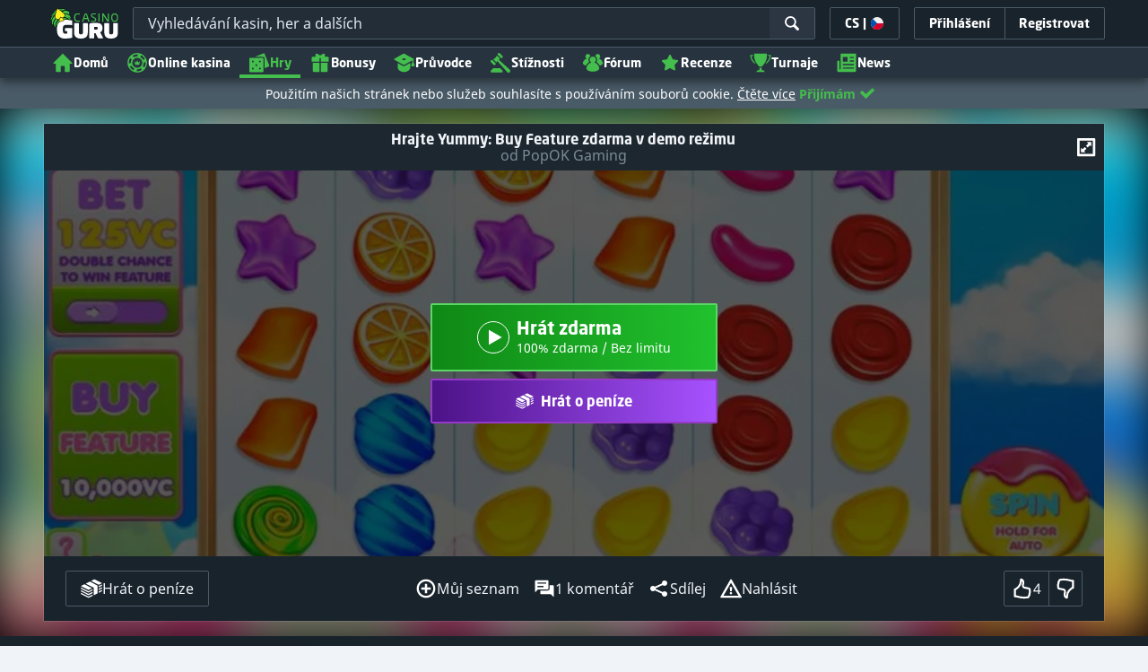

--- FILE ---
content_type: image/svg+xml;charset=UTF-8
request_url: https://static.casino.guru/pict/201531/POPOK_white.svg?timestamp=1663496897000&imageDataId=374864&webp=true
body_size: 1887
content:
<?xml version="1.0" encoding="utf-8"?>
<!-- Generator: Adobe Illustrator 23.0.0, SVG Export Plug-In . SVG Version: 6.00 Build 0)  -->
<svg version="1.1" id="Layer_1" xmlns="http://www.w3.org/2000/svg" xmlns:xlink="http://www.w3.org/1999/xlink" x="0px" y="0px"
	 viewBox="0 0 400 230" style="enable-background:new 0 0 400 230;" xml:space="preserve">
<style type="text/css">
	.st0{fill:#FFFFFF;}
	.st1{fill:#F96146;}
	.st2{fill:#F9A102;}
</style>
<g>
	<g>
		<g>
			<path class="st0" d="M348.4,90.5c-0.6,0.9-1,2.2-1.9,2.7c-4.4,2.3-3.6,6.4-3.6,10.2c0,4.5,0.1,9,0,13.6c-0.1,3.7-1,4.5-4.7,4.6
				c-2.5,0.1-5.1,0-7.9,0c0-2.3,0-4.2,0-6.5c1.7-0.2,3.5-0.4,5.7-0.7c0-5.7,0.1-11.3-0.1-16.9c0-0.9-0.9-1.9-1.6-2.6
				c-2.8-2.7-4.2-5.7-2.9-9.6c1.2-3.6,3.8-5.6,7.5-5.8c3.9-0.3,6.9,1.4,8.5,5.1c0.2,0.4,0.6,0.8,0.8,1.2
				C348.4,87.2,348.4,88.9,348.4,90.5z M339.3,84.7c-2,0.3-3.1,1.6-2.9,3.7c0.2,1.9,1.3,3,3.2,3c2.1,0,3.3-1.3,3.2-3.4
				C342.8,85.8,341.6,84.7,339.3,84.7z"/>
			<path d="M153.4,115c0,22.3-20.7,28.3-33.8,21c-2.4-1.4-4.7-3.4-6.4-5.7c-8-10.6-5.5-28.5,4.9-35.6c12-8.1,33-4.1,35.3,17.4
				C153.5,113,153.4,114,153.4,115z M118.1,115c0.7,2.8,1.1,5.8,2.1,8.4c1.8,4.6,5.5,6.9,10.5,7c5.2,0.1,9-2.2,11-7
				c2.4-5.6,2.3-11.3-0.1-16.9c-1.9-4.6-5.6-6.9-10.6-7.1c-5-0.1-9.1,2.4-10.9,7.2C119.2,109.2,118.8,112.1,118.1,115z"/>
			<path d="M269.5,117.6c-4.6,2.8-6.7,6.5-6,11.8c0.4,2.7,0.1,5.4,0.1,8.3c-3.5,0-6.5,0-9.8,0c0-15.1,0-30.2,0-45.6c3,0,6.2,0,9.7,0
				c0,5.9,0,11.7,0,17.4c0.3,0.1,0.6,0.3,0.9,0.4c1.6-1.7,3.2-3.4,4.8-5c1.9-2,3.7-4,5.6-6c7-7.5,7-7.5,18.9-6.8
				c-3.2,3.3-6,6.3-8.8,9.1c-2.8,2.8-5.8,5.6-8.9,8.5c6.7,9.5,13,18.5,19.4,27.5c-0.6,0.4-0.7,0.6-0.8,0.6
				c-10.9,0.7-10.9,0.7-17-8.3C274.8,125.5,272.1,121.5,269.5,117.6z"/>
			<path d="M77.7,121.7c0,2.9,0,5.5,0,8.1c0,2.6,0,5.1,0,7.9c-3.5,0-6.7,0-10.1,0c0-15.1,0-30.1,0-45.4c1-0.1,2-0.4,3.1-0.4
				c6.8,0.1,13.6-0.1,20.3,0.4c7.9,0.6,12.7,5.9,13,13.6c0.3,8.2-3.9,13.8-11.9,15.1C87.6,121.7,82.9,121.5,77.7,121.7z M78,113.8
				c4.1-0.3,7.9-0.3,11.7-1c3.4-0.6,4.9-3.2,4.6-6.9c-0.2-3.3-2-5.5-5.4-5.8c-3.6-0.3-7.3-0.1-10.9-0.1C78,104.7,78,109,78,113.8z"
				/>
			<path d="M170.5,121.5c0,5.8,0,10.9,0,16.2c-3.4,0-6.6,0-9.9,0c0-15.2,0-30.2,0-45.8c8.8,0.2,17.6-1,26.4,0.8
				c6.3,1.3,10.1,6.9,10.1,13.7c0.1,7.1-3.6,12.4-10.1,14.1c-2.5,0.6-5.1,0.8-7.7,0.9C176.6,121.6,173.8,121.5,170.5,121.5z
				 M170.9,113.8c4-0.3,7.9-0.2,11.6-0.9c3.4-0.6,5-3.3,4.8-6.7c-0.2-3.3-2-5.6-5.2-5.9c-3.6-0.3-7.3-0.1-11.2-0.1
				C170.9,104.6,170.9,108.9,170.9,113.8z"/>
			<path class="st1" d="M246.4,137.9c-4,0-7.5,0-10.6,0c-0.3-3.4-0.3-6.7-1-9.8c-1.1-5.5-4.9-8.6-10-8.8c-5.8-0.2-9.6,2.3-11.1,8
				c-0.9,3.2-0.9,6.7-1.4,10.4c-3,0-6.4,0-10.2,0c-1-9.5,0.7-18.1,8.9-23.9c7.8-5.5,16.4-5.9,24.6-1.1
				C244.9,118.3,247,127.3,246.4,137.9z"/>
			<path class="st2" d="M243.7,92.2c-1.7,7-8.8,12.3-16.6,12.9c-11.2,0.9-18.8-3.2-23-12.8c5.1,0.3,10-1.4,14.7,2.1
				c3.1,2.3,7.5,2.3,10.5,0C234,90.9,238.8,92.7,243.7,92.2z"/>
			<path class="st0" d="M118.1,115c0.7-2.9,1.1-5.8,2.1-8.5c1.9-4.8,5.9-7.3,10.9-7.2c5,0.1,8.6,2.5,10.6,7.1
				c2.3,5.6,2.4,11.3,0.1,16.9c-2,4.8-5.8,7.1-11,7c-5.1-0.1-8.7-2.4-10.5-7C119.2,120.7,118.8,117.8,118.1,115z"/>
			<path class="st0" d="M78,113.8c0-4.9,0-9.1,0-13.7c3.7,0,7.3-0.2,10.9,0.1c3.4,0.3,5.1,2.5,5.4,5.8c0.3,3.6-1.2,6.3-4.6,6.9
				C85.9,113.5,82,113.5,78,113.8z"/>
			<path class="st0" d="M170.9,113.8c0-4.9,0-9.2,0-13.6c3.9,0,7.5-0.2,11.2,0.1c3.3,0.3,5,2.6,5.2,5.9c0.2,3.5-1.4,6.2-4.8,6.7
				C178.7,113.5,174.9,113.5,170.9,113.8z"/>
			<path class="st0" d="M325.4,89.1c0-7.3-3.6-11.2-10.9-12.4c-1.8,0.1-3.5,0.2-5.3,0.2c-80.2,0-160.4,0-240.6,0
				c-2.4,0-4.8-0.1-7.3-0.1c-6.9,2.5-9.6,6.1-9.6,13.3c0,16.3,0,32.6,0,49c0,9.3,4.7,14,13.9,14.2c1,0,1.9,0,2.9,0
				c80.1,0,160.3,0,240.4,0c1.5,0,2.9,0,4.4,0c6.8-0.3,12.3-5.2,12.2-12.8C325.3,123.3,325.5,106.2,325.4,89.1z M218.8,94.4
				c3.1,2.3,7.5,2.3,10.5,0c4.6-3.5,9.5-1.8,14.4-2.2c-1.7,7-8.8,12.3-16.6,12.9c-11.2,0.9-18.8-3.2-23-12.8
				C209.2,92.6,214.1,90.9,218.8,94.4z M92.1,121c-4.6,0.7-9.3,0.5-14.4,0.7c0,2.9,0,5.5,0,8.1c0,2.6,0,5.1,0,7.9
				c-3.5,0-6.7,0-10.1,0c0-15.1,0-30.1,0-45.4c1-0.1,2-0.4,3.1-0.4c6.8,0.1,13.6-0.1,20.3,0.4c7.9,0.6,12.7,5.9,13,13.6
				C104.3,114.1,100.2,119.7,92.1,121z M153.4,115c0,22.3-20.7,28.3-33.8,21c-2.4-1.4-4.7-3.4-6.4-5.7c-8-10.6-5.5-28.5,4.9-35.6
				c12-8.1,33-4.1,35.3,17.4C153.5,113,153.4,114,153.4,115z M186.9,120.5c-2.5,0.6-5.1,0.8-7.7,0.9c-2.7,0.1-5.4,0-8.8,0
				c0,5.8,0,10.9,0,16.2c-3.4,0-6.6,0-9.9,0c0-15.2,0-30.2,0-45.8c8.8,0.2,17.6-1,26.4,0.8c6.3,1.3,10.1,6.9,10.1,13.7
				C197.2,113.5,193.4,118.9,186.9,120.5z M246.4,137.9c-4,0-7.5,0-10.6,0c-0.3-3.4-0.3-6.7-1-9.8c-1.1-5.5-4.9-8.6-10-8.8
				c-5.8-0.2-9.6,2.3-11.1,8c-0.9,3.2-0.9,6.7-1.4,10.4c-3,0-6.4,0-10.2,0c-1-9.5,0.7-18.1,8.9-23.9c7.8-5.5,16.4-5.9,24.6-1.1
				C244.9,118.3,247,127.3,246.4,137.9z M294.5,137.8c-10.9,0.7-10.9,0.7-17-8.3c-2.7-4-5.4-8-8-11.9c-4.6,2.8-6.7,6.5-6,11.8
				c0.4,2.7,0.1,5.4,0.1,8.3c-3.5,0-6.5,0-9.8,0c0-15.1,0-30.2,0-45.6c3,0,6.2,0,9.7,0c0,5.9,0,11.7,0,17.4c0.3,0.1,0.6,0.3,0.9,0.4
				c1.6-1.7,3.2-3.4,4.8-5c1.9-2,3.7-4,5.6-6c7-7.5,7-7.5,18.9-6.8c-3.2,3.3-6,6.3-8.8,9.1c-2.8,2.8-5.8,5.6-8.9,8.5
				c6.7,9.5,13,18.5,19.4,27.5C294.7,137.7,294.6,137.8,294.5,137.8z"/>
		</g>
	</g>
	<g>
		<path d="M311.3,130.1c0.2,0.5,0.5,1.5,0.5,2.7c0,1.3-0.3,2.4-1.1,3.2c-0.7,0.7-1.9,1.2-3.2,1.2c-2.6,0-4.5-1.8-4.5-4.7
			c0-1,0.2-1.8,0.4-2.2l0.9,0.3c-0.2,0.5-0.4,1-0.4,1.9c0,2.1,1.3,3.5,3.5,3.5c2.2,0,3.5-1.3,3.5-3.3c0-0.7-0.1-1.2-0.2-1.5H308v1.8
			h-0.9v-2.8H311.3z"/>
		<path d="M308.9,127l2.7,0.9v1.2l-8.6-2.9v-1.3l8.6-2.9v1.2l-2.7,0.9V127z M308.1,124.2l-2.5,0.8c-0.6,0.2-1.1,0.3-1.6,0.4v0
			c0.5,0.1,1,0.3,1.6,0.4l2.5,0.8V124.2z"/>
		<path d="M307.9,113.3c-1.2,0.1-2.7,0.1-3.7,0.1v0c1,0.3,2.1,0.7,3.3,1.1l4.2,1.5v0.8l-4.1,1.4c-1.2,0.4-2.3,0.8-3.4,1v0
			c1.1,0,2.5,0.1,3.8,0.2l3.7,0.2v1.1l-8.6-0.6v-1.4l4.2-1.5c1.1-0.4,2-0.7,2.9-0.9v0c-0.9-0.2-1.8-0.5-2.9-0.9L303,114v-1.4
			l8.6-0.5v1.1L307.9,113.3z"/>
		<path d="M303,109.2h8.6v1.1H303V109.2z"/>
		<path d="M311.7,107.2H303V106l4.4-2.8c1-0.6,1.9-1.1,2.8-1.6l0,0c-1.2,0.1-2.2,0.1-3.5,0.1H303v-1.1h8.6v1.1l-4.4,2.7
			c-1,0.6-1.9,1.2-2.9,1.6l0,0c1.1-0.1,2.1-0.1,3.6-0.1h3.7V107.2z"/>
		<path d="M311.3,92.2c0.2,0.5,0.5,1.5,0.5,2.7c0,1.3-0.3,2.4-1.1,3.2c-0.7,0.7-1.9,1.2-3.2,1.2c-2.6,0-4.5-1.8-4.5-4.7
			c0-1,0.2-1.8,0.4-2.2l0.9,0.3c-0.2,0.5-0.4,1-0.4,1.9c0,2.1,1.3,3.5,3.5,3.5c2.2,0,3.5-1.3,3.5-3.3c0-0.7-0.1-1.2-0.2-1.5H308v1.8
			h-0.9v-2.8H311.3z"/>
	</g>
</g>
</svg>
